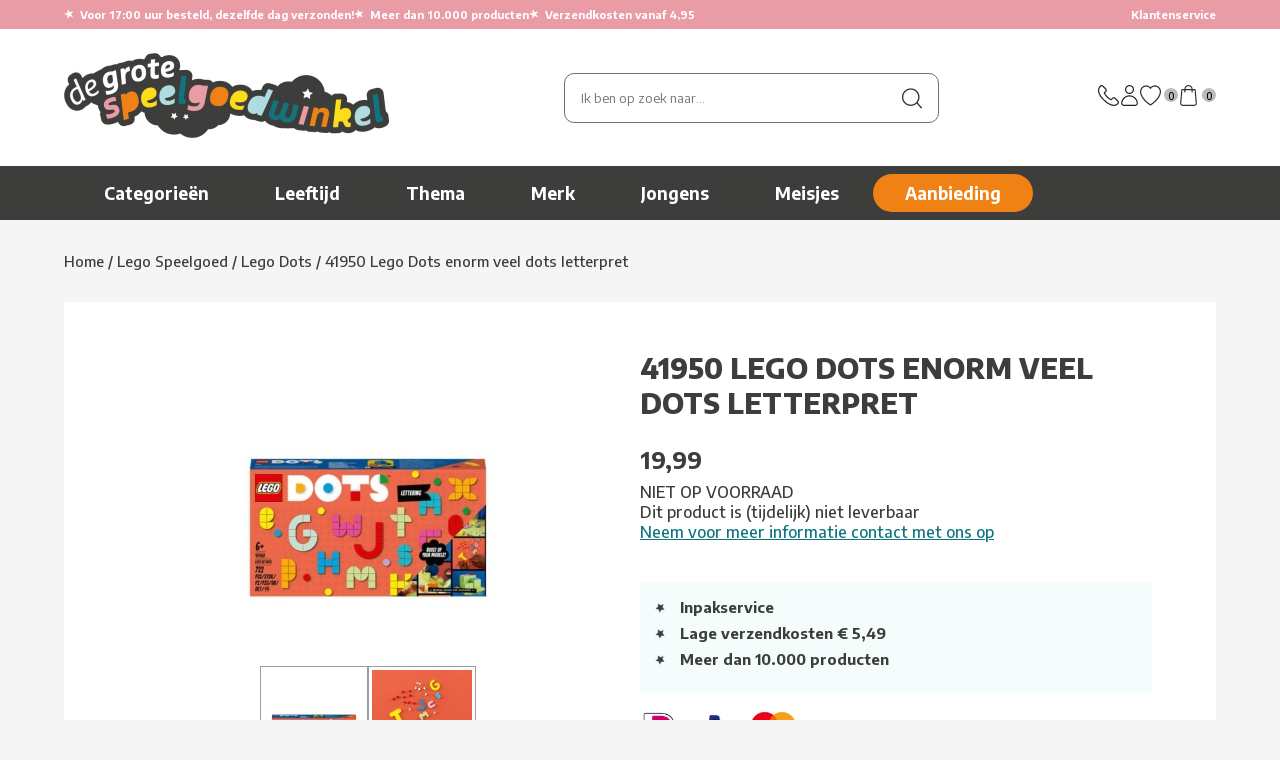

--- FILE ---
content_type: text/html; charset=utf-8
request_url: https://www.degrotespeelgoedwinkel.nl/lego-speelgoed/lego-dots/41950-lego-dots-enorm-veel-dots-letterpret/
body_size: 8147
content:
<!doctype html>
<html lang="nl">
<head>
    <title>41950 Lego Dots enorm veel dots letterpret</title>
    <meta http-equiv="content-type" content="text/html;charset=utf-8">
    <meta name="description" content="41950 Lego Dots enorm veel dots letterpret online kopen doe je veilig bij De Grote Speelgoedwinkel.">
    <meta name="keywords" content="">
    <meta name="language" content="NL">
    <meta name="author" content="De Grote Speelgoedwinkel">
    <meta name="copyright" content="De Grote Speelgoedwinkel">
    <meta name="theme-color" content="#e99ca6">
                <meta property="og:image" content="https://www.degrotespeelgoedwinkel.nl/producten/0001844261/groot/41950-lego-dots-enorm-veel-dots-letterpret.jpg">
            
    <link href="/favicon.ico" rel="shortcut icon" type="image/x-icon">

    <link rel="preconnect" href="https://fonts.googleapis.com">
    <link rel="preconnect" href="https://fonts.gstatic.com" crossorigin>
    <link href="https://fonts.googleapis.com/css2?family=Encode+Sans:wght@100..900&display=swap" rel="stylesheet">

    <link href="/style.degrotespeelgoedwinkel-v298.css" rel="stylesheet" type="text/css">
        <style>
        #menu .thema a {
            background-image: url(/producten/karakters/_menu_sprite_DGSW-v89.jpg);
        }
        #menu .merk a {
            background-image: url(/producten/merken/_menu_sprite_DGSW-v95.jpg);
        }
    </style>
            <meta name="viewport" content="width=device-width, initial-scale=1">
        <style>
            @import "/style-smartphone-v298.css" screen and (max-width: 1182px);
        </style>
        <link rel="stylesheet" href="/style-2025-v298.css">
    <script src="//ajax.googleapis.com/ajax/libs/jquery/1.6/jquery.min.js" type="text/javascript"></script>
            <script src="/jquery-extensions-min-v6.js" type="text/javascript"></script>
    <script src="/script-v298.js" type="text/javascript"></script>
    <script type="text/javascript">
        PARAM = '';
        PARAM_VT = '';
        A4Y = '';
        CLFS = '';
        BP = '/';
        SHOP = 'DGSW';
        TFC_WS = '2087';
        GA_GTM = '1';
        GA_CMT = '';
        VM = false;
        VV = '';
    </script>
    
            <script>(function (w, d, s, l, i) {
                w[l] = w[l] || [];
                w[l].push({'gtm.start': new Date().getTime(), event: 'gtm.js'});
                var f = d.getElementsByTagName(s)[0], j = d.createElement(s), dl = l != 'dataLayer' ? '&l=' + l : '';
                j.async = true;
                j.src = 'https://www.googletagmanager.com/gtm.js?id=' + i + dl;
                f.parentNode.insertBefore(j, f);
            })(window, document, 'script', 'dataLayer', 'GTM-B3L4');</script>

        <!--
        <script async src="https://www.googletagmanager.com/gtag/js?id=G-WWQJ848Y9Z"></script>
        <script>
            window.dataLayer = window.dataLayer || [];
            function gtag(){dataLayer.push(arguments);}
            gtag('js', new Date());
            gtag('config', 'G-WWQJ848Y9Z');
        </script>
        -->
    
    </head>

<body class="">

<noscript>
    <iframe src="https://www.googletagmanager.com/ns.html?id=GTM-B3L4"
            height="0" width="0" style="display:none;visibility:hidden"></iframe>
</noscript>

<div id="topheader-bg">
    <div id="topheader">
                    <div id="topheader-stars">
                <span class="star-placeholder">
                    <span class="star">★</span> Voor 17:00 uur besteld, dezelfde dag verzonden!                </span>
                <span class="star-placeholder">
                    <span class="star">★</span> Meer dan 10.000 producten
                </span>
                <span class="star-placeholder">
                    <span class="star">★</span> Verzendkosten vanaf 4,95
                </span>
            </div>
            <a class="support" href="/klantenservice/">Klantenservice</a>
            </div>
</div>

<div id="header-bg">
    <div id="header">
        <div class="flex align-center gap-4">
            <a class="menu-toggler" href="#menu">
                <svg xmlns="http://www.w3.org/2000/svg" viewBox="0 0 24 24" fill="currentColor" class="size-8">
    <path fill-rule="evenodd" d="M3 6.75A.75.75 0 0 1 3.75 6h16.5a.75.75 0 0 1 0 1.5H3.75A.75.75 0 0 1 3 6.75ZM3 12a.75.75 0 0 1 .75-.75h16.5a.75.75 0 0 1 0 1.5H3.75A.75.75 0 0 1 3 12Zm0 5.25a.75.75 0 0 1 .75-.75h16.5a.75.75 0 0 1 0 1.5H3.75a.75.75 0 0 1-.75-.75Z" clip-rule="evenodd" />
</svg>
            </a>

            <a class="header-logo" href="/">
                <img src="/images/2025/logo-dgsw.jpg" alt="de grote speelgoedwinkel">
            </a>

            <div class="header-icons header-icons-mobile">
                <a href="/klantenservice/contact/">
                    <img src="/images/2025/icons/klantenservice.svg" alt="Contact">
                </a>

                <a href="/account/">
                    <img src="/images/2025/icons/account.svg" alt="Account">
                </a>

                <a class="inline-flex" href="/verlanglijstje/">
                    <img src="/images/2025/icons/favoriet.svg" alt="Verlanglijstje">
                    <span class="count-label" id="vlAantal">0</span>
                </a>

                <a class="inline-flex" href="/winkelwagen/">
                    <img src="/images/2025/icons/tas.svg" alt="Winkelwagen">
                    <span class="count-label">0</span>
                </a>
            </div>
        </div>

                <div class="header-zoeken" id="zoeken">
            <form action="https://www.degrotespeelgoedwinkel.nl/zoeken/" method="get" onsubmit="siteZoeken(this)">
                <div class="autofill" id="div-af-sitezoeken" onmousedown="autofillDivMouseDown(this)"
                     onmouseup="autofillDivMouseUp(this)" onmouseout="autofillDivMouseUp(this)"></div>
                <input class="clearValue" id="inp-af-sitezoeken" maxlength="50" name="zoekwoorden" type="text"
                       value="" onblur="autofillClose('div-af-sitezoeken', 250)"
                       onfocus="autofillOpen('div-af-sitezoeken')" onkeyup="autofillLoad(event)"
                       placeholder="Ik ben op zoek naar...">
                <a class="zoeken" href="https://www.degrotespeelgoedwinkel.nl/zoeken/" onclick="return siteZoeken(this)">
                    <img src="/images/2025/search.jpg" class="search-img" alt="Zoeken">
                </a>
                <a id="zoeken-legen" href="#zoeken-legen" title="Opnieuw">&times;</a>
            </form>
        </div>

        <div class="header-icons header-icons-tablet">
            <a href="/klantenservice/contact/">
                <img src="/images/2025/icons/klantenservice.svg" alt="Contact">
            </a>

            <a href="/account/">
                <img src="/images/2025/icons/account.svg" alt="Account">
            </a>

            <a class="inline-flex" href="/verlanglijstje/">
                <img src="/images/2025/icons/favoriet.svg" alt="Verlanglijstje">
                <span class="count-label" id="vlAantal">0</span>
            </a>

            <a class="inline-flex" href="/winkelwagen/">
                <img src="/images/2025/icons/tas.svg" alt="Winkelwagen">
                <span class="count-label">0</span>
            </a>
        </div>
    </div>
</div>

<div id="menu-bg">
    <ul id="menu">
        <li class="eerste">
            <a class="m sub" href="/categorieen/" id="suba1">Categorie&euml;n</a>
            <div class="sub" id="subm1">
                			<div class="kolom">
				<strong><a href="/bekende-merken/">Bekende merken</a></strong>
				<a href="/vtech/">Vtech Speelgoed</a>
				<a class="meer" href="/bekende-merken/" rel="nofollow">Meer...</a>
				<strong><a href="/lego/">Lego Speelgoed</a></strong>
				<a href="/lego/city/">Lego City</a>
				<a class="meer" href="/lego/" rel="nofollow">Meer...</a>
				<strong><a href="/playmobil/">Playmobil</a></strong>
				<a href="/playmobil/air-stuntshow/">Air Stuntshow</a>
				<a class="meer" href="/playmobil/" rel="nofollow">Meer...</a>
				<strong><a href="/baby-en-peuter/">Babyspeelgoed</a></strong>
				<a href="/baby-en-peuter/hout/">Hout</a>
				<a class="meer" href="/baby-en-peuter/" rel="nofollow">Meer...</a>
				<strong><a href="/peuter/">Peuterspeelgoed</a></strong>
				<a href="/peuter/activity-peuter/">Activity Peuter</a>
				<a class="meer" href="/peuter/" rel="nofollow">Meer...</a>
				<strong><a href="/gezelschapsspellen/">Gezelschapsspellen</a></strong>
				<a href="/gezelschapsspellen/lorcana/">Lorcana</a>
				<a class="meer" href="/gezelschapsspellen/" rel="nofollow">Meer...</a>
				<strong><a href="/tienerpoppen/">Tienerpoppen</a></strong>
				<a href="/tienerpoppen/barbie/">Barbie</a>
				<a class="meer" href="/tienerpoppen/" rel="nofollow">Meer...</a>
				<strong><a href="/puzzels/">Legpuzzels</a></strong>
				<a href="/puzzels/3d-puzzels/">3D-puzzels</a>
				<a class="meer" href="/puzzels/" rel="nofollow">Meer...</a>
			</div>
			<div class="kolom">
				<strong><a href="/hobby-en-creatief/">Knutselen</a></strong>
				<a href="/hobby-en-creatief/aquagelz/">Aquagelz</a>
				<a class="meer" href="/hobby-en-creatief/" rel="nofollow">Meer...</a>
				<strong><a href="/autos-en-garages/">Speelgoedauto</a></strong>
				<a href="/siku/">Siku</a>
				<strong><a href="/bekende-tv-figuren/">Bekende tv figuren</a></strong>
				<a href="/bekende-tv-figuren/five-nights-at-freddys/">Five Nights At Freddy's</a>
				<a class="meer" href="/bekende-tv-figuren/" rel="nofollow">Meer...</a>
				<strong><a href="/bouwspeelgoed-en-constructiespeelgoed/">Bouwspeelgoed</a></strong>
				<a href="/bouwspeelgoed-en-constructiespeelgoed/smartmax/">Smartmax</a>
				<a class="meer" href="/bouwspeelgoed-en-constructiespeelgoed/" rel="nofollow">Meer...</a>
				<strong><a href="/houten-speelgoed/">Houten speelgoed</a></strong>
				<a href="/houten-speelgoed/vormenstoof/">Vormenstoof</a>
				<a class="meer" href="/houten-speelgoed/" rel="nofollow">Meer...</a>
				<strong><a href="/op-afstand-bestuurbaar/">Radiografisch Speelgoed</a></strong>
				<a href="/op-afstand-bestuurbaar/autos/">Radiografische Auto´s</a>
				<a href="/op-afstand-bestuurbaar/robot/">Speelgoed robots</a>
				<strong><a href="/huishoud/">Keuken</a></strong>
				<a href="/huishoud/boodschappen/">Boodschappen</a>
				<a class="meer" href="/huishoud/" rel="nofollow">Meer...</a>
				<strong><a href="/jongens/">Jongensspeelgoed</a></strong>
				<a href="/jongens/mister-beast/">Mister Beast</a>
				<a class="meer" href="/jongens/" rel="nofollow">Meer...</a>
			</div>
			<div class="kolom">
				<strong><a href="/meisjes/">Meisjes</a></strong>
				<a href="/meisjes/kimmon/">Kimmon</a>
				<a class="meer" href="/meisjes/" rel="nofollow">Meer...</a>
				<strong><a href="/buitenspeelgoed/">Buitenspeelgoed</a></strong>
				<a href="/buitenspeelgoed/bellenblaas/">Bellenblaas</a>
				<a class="meer" href="/buitenspeelgoed/" rel="nofollow">Meer...</a>
				<strong><a href="/muziek-en-toebehoren/">Muziek Speelgoed</a></strong>
				<a href="/muziek-en-toebehoren/disco/">Disco</a>
				<a class="meer" href="/muziek-en-toebehoren/" rel="nofollow">Meer...</a>
				<strong><a href="/kleding-en-accessoires/">Kleding &amp; Accessoires</a></strong>
				<a href="/kleding-en-accessoires/kleding/">Verkleedkleding</a>
				<a href="/kleding-en-accessoires/accessoires/">Verkleedaccessoires</a>
				<strong><a href="/tassen-rugzakken-en-etuis/">Kindertassen, rugzakken, paraplu's en portemonnees</a></strong>
				<a href="/tassen-rugzakken-en-etuis/paraplus/">Kinderparaplu's</a>
				<a class="meer" href="/tassen-rugzakken-en-etuis/" rel="nofollow">Meer...</a>
				<strong><a href="/educatief/">Educatief Speelgoed</a></strong>
				<a href="/educatief/squla/">Squla</a>
				<a class="meer" href="/educatief/" rel="nofollow">Meer...</a>
				<strong><a href="/diversen/">Diversen</a></strong>
				<a href="/diversen/kadopapier/">Kadopapier</a>
				<a class="meer" href="/diversen/" rel="nofollow">Meer...</a>
				<strong><a href="/school/">School</a></strong>
				<a href="/school/eten-en-drinken/">Lunchboxen en Schoolbekers</a>
				<a href="/school/schoolartikelen/">Schoolartikelen</a>
			</div>
			<div class="kolom laatste">
				<strong><a href="/pluche-en-knuffels/">Knuffels</a></strong>
				<a href="/pluche-en-knuffels/snackles/">Snackles</a>
				<a class="meer" href="/pluche-en-knuffels/" rel="nofollow">Meer...</a>
				<strong><a href="/sport/">Sportartikelen</a></strong>
				<a href="/sport/voetbal/">Voetbal</a>
				<a class="meer" href="/sport/" rel="nofollow">Meer...</a>
				<strong><a href="/feestartikelen/">Feestartikelen</a></strong>
				<a href="/kleding-en-accessoires/">Carnaval</a>
				<a class="meer" href="/feestartikelen/" rel="nofollow">Meer...</a>
				<strong><a href="/boeken/">Boeken</a></strong>
				<a href="/boeken/deltas/">Boeken</a>
				<strong class="geensubs"><a href="/baby-annabell/">Baby Annabell</a></strong>
				<strong class="geensubs"><a href="/little-dutch/">Little Dutch</a></strong>
				<strong class="geensubs"><a href="/categorieen/">Meer categorie&euml;n...</a></strong>
			</div>
            </div>
        </li>
        <li>
            <a class="m sub" href="#" id="suba2">Leeftijd</a>
            <div class="sub" id="subm2">
                			<div class="kolom">
				<strong>Leeftijd: 0 jaar of ouder</strong>
				<a href="https://www.degrotespeelgoedwinkel.nl/zoeken/?leeftijd=0-2">0 tot 2 jaar</a>
				<a href="https://www.degrotespeelgoedwinkel.nl/zoeken/?leeftijd=2">vanaf 2 jaar</a>
				<a href="https://www.degrotespeelgoedwinkel.nl/zoeken/?leeftijd=3">vanaf 3 jaar</a>
				<a href="https://www.degrotespeelgoedwinkel.nl/zoeken/?leeftijd=4">vanaf 4 jaar</a>
				<a href="https://www.degrotespeelgoedwinkel.nl/zoeken/?leeftijd=5">vanaf 5 jaar</a>
				<a href="https://www.degrotespeelgoedwinkel.nl/zoeken/?leeftijd=6">vanaf 6 jaar</a>
				<a href="https://www.degrotespeelgoedwinkel.nl/zoeken/?leeftijd=7">vanaf 7 jaar</a>
				<a href="https://www.degrotespeelgoedwinkel.nl/zoeken/?leeftijd=8">vanaf 8 jaar</a>
				<a href="https://www.degrotespeelgoedwinkel.nl/zoeken/?leeftijd=9">vanaf 9 jaar</a>
				<a href="https://www.degrotespeelgoedwinkel.nl/zoeken/?leeftijd=10">vanaf 10 jaar</a>
				<a href="https://www.degrotespeelgoedwinkel.nl/zoeken/?leeftijd=11">vanaf 11 jaar</a>
				<a href="https://www.degrotespeelgoedwinkel.nl/zoeken/?leeftijd=12">vanaf 12 jaar</a>
				<a href="https://www.degrotespeelgoedwinkel.nl/zoeken/?leeftijd=13-">13 jaar en ouder</a>
				
			</div>
			<div class="kolom laatste">
				<strong>Leeftijd: 0 - 24 maanden</strong>
				<a href="https://www.degrotespeelgoedwinkel.nl/zoeken/?leeftijd=0-2&amp;leeftijd_vanaf=0">Vanaf 0 maanden</a>
				<a href="https://www.degrotespeelgoedwinkel.nl/zoeken/?leeftijd=0-2&amp;leeftijd_vanaf=3">Vanaf 3 maanden</a>
				<a href="https://www.degrotespeelgoedwinkel.nl/zoeken/?leeftijd=0-2&amp;leeftijd_vanaf=6">Vanaf 6 maanden</a>
				<a href="https://www.degrotespeelgoedwinkel.nl/zoeken/?leeftijd=0-2&amp;leeftijd_vanaf=9">Vanaf 9 maanden</a>
				<a href="https://www.degrotespeelgoedwinkel.nl/zoeken/?leeftijd=0-2&amp;leeftijd_vanaf=12">Vanaf 12 maanden</a>
				<a href="https://www.degrotespeelgoedwinkel.nl/zoeken/?leeftijd=0-2&amp;leeftijd_vanaf=18">Vanaf 18 maanden</a>
			</div>
			<a class="mid" href="/zoeken/?alle" rel="nofollow">Alle leeftijden...</a>
            </div>
        </li>
        <li>
            <a class="m sub" href="#" id="suba3">Thema</a>
            <div class="sub" id="subm3">
                			<div class="kolom sprite thema">
				<a href="https://www.degrotespeelgoedwinkel.nl/zoeken/?karakter=Brandweerman+Sam" class="sprite-r1">Brandweerman Sam</a>
				<a href="https://www.degrotespeelgoedwinkel.nl/zoeken/?karakter=Dragons" class="sprite-r2">Dragons</a>
				<a href="https://www.degrotespeelgoedwinkel.nl/zoeken/?karakter=Minions" class="sprite-r3">Minions</a>
				<a href="https://www.degrotespeelgoedwinkel.nl/zoeken/?karakter=Paw+Patrol" class="sprite-r4">Paw Patrol</a>
			</div>
			<div class="kolom sprite thema">
				<a href="/bekende-tv-figuren/peppa-pig/" class="sprite-r5">Peppa Pig</a>
				<a href="/barbie/" class="sprite-r6">Barbie</a>
				<a href="/bekende-tv-figuren/cars/" class="sprite-r7">Cars</a>
				<a href="/disney-princess/" class="sprite-r8">Disney Princess</a>
			</div>
			<div class="kolom laatste sprite thema">
				<a href="https://www.degrotespeelgoedwinkel.nl/zoeken/?karakter=Filly" class="sprite-r9">Filly</a>
				<a href="/bekende-tv-figuren/nijntje/" class="sprite-r10">Nijntje</a>
				<a href="https://www.degrotespeelgoedwinkel.nl/zoeken/?karakter=Smurfen" class="sprite-r11">Smurfen</a>
				<a href="/baby-en-peuter/woezel-en-pip/" class="sprite-r12">Woezel &amp; Pip</a>
				<a href="/bekende-tv-figuren/star-wars/" class="sprite-r13">Star Wars</a>
			</div>
			<a class="mid3" href="/zoeken/?alle" rel="nofollow">Alle thema's...</a>
            </div>
        </li>
        <li>
            <a class="m sub" href="/bekende-merken/" id="suba4">Merk</a>
            <div class="sub" id="subm4">
                			<div class="kolom sprite merk">
				<a href="https://www.degrotespeelgoedwinkel.nl/zoeken/?merk=Little+Dutch" class="sprite-r1">Little Dutch</a>
				<a href="/baby-born/" class="sprite-r2">Baby Born</a>
				<a href="/barbie/" class="sprite-r3">Barbie</a>
				<a href="/lego/duplo/" class="sprite-r4">Duplo</a>
				<a href="/fisher-price/" class="sprite-r5">Fisher Price</a>
				<a href="https://www.degrotespeelgoedwinkel.nl/zoeken/?merk=Hot+Wheels" class="sprite-r6">Hot Wheels</a>
				<a href="/jumbo/" class="sprite-r7">Jumbo</a>
				<a href="/lego/" class="sprite-r8">Lego</a>
				<a href="/playmobil/" class="sprite-r9">Playmobil</a>
				<a href="/ravensburger/" class="sprite-r10">Ravensburger</a>
				<a href="/vtech/" class="sprite-r11">Vtech</a>
			</div>
			<div class="kolom laatste sprite merk">
				<a href="/999-games/" class="sprite-r12">999-games</a>
				<a href="/bruder/" class="sprite-r13">Bruder</a>
				<a href="/bruynzeel/" class="sprite-r14">Bruynzeel</a>
				<a href="/carrera/" class="sprite-r15">Carrera</a>
				<a href="/chicco/" class="sprite-r16">Chicco</a>
				<a href="https://www.degrotespeelgoedwinkel.nl/zoeken/?merk=Goliath" class="sprite-r17">Goliath</a>
				<a href="/hasbro/" class="sprite-r18">Hasbro</a>
				<a href="/hasbro/nerf/" class="sprite-r19">Nerf</a>
				<a href="https://www.degrotespeelgoedwinkel.nl/zoeken/?merk=Clementoni" class="sprite-r20">Clementoni</a>
				<a href="https://www.degrotespeelgoedwinkel.nl/zoeken/?merk=Dickie+Toys" class="sprite-r21">Dickie Toys</a>
				<a href="https://www.degrotespeelgoedwinkel.nl/zoeken/?merk=Mattel" class="sprite-r22">Mattel</a>
				<a href="/megabloks/" class="sprite-r23">Mega Bloks</a>
			</div>
			<a class="mid" href="/bekende-merken/">Meer merken...</a>
            </div>
        </li>
        <li><a class="m" href="/jongens/" id="suba5">Jongens</a></li>
        <li><a class="m" href="/meisjes/" id="suba6">Meisjes</a></li>
        <li class="aanbieding"><a class="m" href="/aanbiedingen/" id="suba7">Aanbieding</a></li>
    </ul>

    <a href="#menu" id="menu-close-btn">
        <img alt="x" class="size-6" src="/images/2025/icons/kruis-white.svg">
    </a>
</div>

<div id="container">
    <div class="breadcrumb" itemscope itemtype="http://schema.org/BreadcrumbList"><span itemprop="itemListElement" itemscope itemtype="http://schema.org/ListItem"><a href="/" itemprop="item"><span itemprop="name">Home</span><meta itemprop="position" content="1"></a></span> / <span itemprop="itemListElement" itemscope itemtype="http://schema.org/ListItem"><a href="/lego/" itemprop="item"><span itemprop="name">Lego Speelgoed</span><meta itemprop="position" content="2"></a></span> / <span itemprop="itemListElement" itemscope itemtype="http://schema.org/ListItem"><a href="/lego/lego-dots/" itemprop="item"><span itemprop="name">Lego Dots</span><meta itemprop="position" content="3"></a></span> / <span itemprop="itemListElement" itemscope itemtype="http://schema.org/ListItem"><a class="vet" href="/lego-speelgoed/lego-dots/41950-lego-dots-enorm-veel-dots-letterpret/" itemprop="item"><span itemprop="name">41950 Lego Dots enorm veel dots letterpret</span><meta itemprop="position" content="4"></a></span></div>            <div id="content">                <div itemscope itemtype="https://schema.org/Product">
        <div class="richsnippets">
            <meta itemprop="sku" content="153443">
                            <meta itemprop="weight" content="161 gram">
                                <meta itemprop="gtin13" content="5702017156187">
                                <span itemprop="offers" itemscope itemtype="https://schema.org/Offer">
                    <meta itemprop="seller" content="De Grote Speelgoedwinkel">
                    <meta itemprop="priceCurrency" content="EUR">
                    <meta itemprop="price" content="19.99">
                    <meta itemprop="availability" content="OutOfStock">
                </span>
                                    <meta itemprop="depth" content="26 cm">
                                        <meta itemprop="width" content="5 cm">
                                        <meta itemprop="height" content="14 cm">
                                <meta itemprop="name" content="41950 Lego Dots enorm veel dots letterpret">
            <meta itemprop="url" content="https://www.degrotespeelgoedwinkel.nl/lego-speelgoed/lego-dots/41950-lego-dots-enorm-veel-dots-letterpret/">
        </div>

        <div class="product-detail">
            
            <div class="product-detail-image">
                <a class="photo" href="/producten/0001844261/groot/41950-lego-dots-enorm-veel-dots-letterpret.jpg" id="a-img-groot" rel="thumbs"
                   target="_blank" itemprop="image">
                    <img alt="41950 Lego Dots enorm veel dots letterpret" src="/producten/0001844261/detail/41950-lego-dots-enorm-veel-dots-letterpret.jpg"
                         title="Vergroot 41950 Lego Dots enorm veel dots letterpret"></a>

                                    <div class="thumbs">
                                                    <a href="/producten/0001844261/groot/41950-lego-dots-enorm-veel-dots-letterpret.jpg" rel="thumbs" target="_blank">
                                <img alt="41950 Lego Dots enorm veel dots letterpret" src="/producten/0001844261/small/41950-lego-dots-enorm-veel-dots-letterpret.jpg" title="Bekijken"></a>
                                                        <a href="/producten/0001844261_2/groot/41950-lego-dots-enorm-veel-dots-letterpret.jpg" rel="thumbs" target="_blank">
                                <img alt="41950 Lego Dots enorm veel dots letterpret" src="/producten/0001844261_2/small/41950-lego-dots-enorm-veel-dots-letterpret.jpg" title="Bekijken"></a>
                                                </div>
                                </div>

            <div class="product-detail-content">
                <h1>41950 LEGO DOTS ENORM VEEL DOTS LETTERPRET</h1>

                <!-- todo: review sterren ? -->

                                    <div class="price">
                                                    <p>19,99</p>
                                                </div>

                    <div class="stock">
                        NIET OP VOORRAAD<br>Dit product is (tijdelijk) niet leverbaar<br><a href="https://www.degrotespeelgoedwinkel.nl/klantenservice/serviceformulier/">Neem voor meer informatie contact met ons op</a>                    </div>

                    <div class="buttons">
                        
                                            </div>
                
                <!-- todo ??? -->
                
                <div class="usp">
                    <ul>
                        
                        <li>Inpakservice</li>

                                                    <li>Lage verzendkosten &euro; 5,49</li>
                        
                        <li>Meer dan 10.000 producten</li>
                    </ul>
                </div>

                <div class="pay-keurmerk">
                    <img alt="Betaalopties" class="pay-logos" src="/images/2025/betaal-logos.png">

                    <img alt="Webshop Keurmerk" src="/images/webshop-keurmerk-100x37.png">
                </div>
            </div>
        </div>

        <div class="product-tabs">
            <ul class="tabs">
                <li class="selected">
                    <a href="#overzicht" onclick="return openTab()">Beschrijving</a>
                </li>
                <li>
                    <a href="#afbeeldingen" onclick="return openTab('afbeeldingen')">
                        Afbeeldingen                    </a>
                </li>
                <li>
                    <a href="#beoordelingen" onclick="return openTab('beoordelingen')">Beoordelingen</a>
                </li>
            </ul>

            <div class="beschrijving">
                <div id="tab-content-beschrijving" itemprop="description">
                    <h2>DEZE GAVE LEGO SET ZIT BOMVOL KLEURRIJKE DOTS!</h2>
                    Ben jij ook een echte Lego Dots fan? Voeg deze gave&nbsp;41950 Lego dots enorm veel dots letterpret set dan toe aan je collectie! In de set zitten wel 700+ kleurrijke stenen, waar je bijvoorbeeld letters van kunt maken. Hierdoor is de set perfect om te combineren met Lego Dots notitieborden (niet inbegrepen). Zo kun je leuke boodschappen schrijven!<br>
<br>
Kenmerken:<br>
<ul>
    <li>Lego Dots enorm veel DOTS</li>
    <li>722 onderdelen</li>
    <li>Super veel kleuren</li>
    <li>Vanaf 6 jaar</li>
</ul>                </div>

                <div id="tab-content-specificaties">
                        <h3>DETAILS</h3>
    <table class="specs">
                    <tr>
                <td>Leeftijd</td>
                <td class="dp">:</td>
                <td>vanaf 6 jaar</td>
            </tr>
                    <tr>
            <td>Geschikt voor</td>
            <td class="dp">:</td>
            <td>Jongens en Meisjes</td>
        </tr>
                    <tr>
                <td nowrap="nowrap">EAN code</td>
                <td class="dp">:</td>
                <td>5702017156187</td>
            </tr>
                        <tr>
                <td>Afmetingen</td>
                <td class="dp">:</td>
                <td>26&times;5&times;14 cm (l&times;b&times;h)</td>
            </tr>
                        <tr>
                <td>Gewicht</td>
                <td class="dp">:</td>
                <td>161 gram</td>
            </tr>
                        <tr>
                <td>Merk</td>
                <td class="dp">:</td>
                <td><a href="/lego/" itemprop="brand">Lego</a></td>
            </tr>
                        <tr>
                <td>Fabrikant</td>
                <td class="dp">:</td>
                <td>Lego</td>
            </tr>
                        <tr>
                <td>Materiaal</td>
                <td class="dp">:</td>
                <td>Kunststof</td>
            </tr>
                        <tr>
                <td>Batterijen</td>
                <td class="dp">:</td>
                <td>Nee</td>
            </tr>
                        <tr>
                <td>Introductie</td>
                <td class="dp">:</td>
                <td>03-2022</td>
            </tr>
                </table>
    <p class="kleine-delen">
        <img alt="Niet voor 0-3" src="/images/niet-geschikt-0-3.jpg" style="vertical-align: -10px">
        <span>Bevat kleine delen, niet geschikt voor kinderen beneden de 3 jaar</span>
    </p>
                    </div>

                <div id="tab-content-afbeeldingen">
                    <h3>Afbeeldingen</h3>
                                                <a class="thumb" href="/producten/0001844261/groot/41950-lego-dots-enorm-veel-dots-letterpret.jpg" rel="thumbs" target="_blank">
                                <img alt="41950 Lego Dots enorm veel dots letterpret" src="/producten/0001844261/small/41950-lego-dots-enorm-veel-dots-letterpret.jpg" title="Bekijken"></a>
                                                        <a class="thumb" href="/producten/0001844261_2/groot/41950-lego-dots-enorm-veel-dots-letterpret.jpg" rel="thumbs" target="_blank">
                                <img alt="41950 Lego Dots enorm veel dots letterpret" src="/producten/0001844261_2/small/41950-lego-dots-enorm-veel-dots-letterpret.jpg" title="Bekijken"></a>
                                            </div>

                <div id="tab-content-beoordelingen">
                                            <h3>Er zijn nog geen beoordelingen</h3>
                                            <a name="reviews"></a>
                                            <p>Van dit product is nog geen beoordeling beschikbaar.</p>
                                        </div>
            </div>
        </div>

        <div>
                            <h3>
                                            Sorry dit artikel is uitverkocht.
                                                                Misschien is dit wat voor je?
                                    </h3>

                <form action="/winkelwagen/" method="post">
                    <div class="producten">
                            <div class="product" data-id="158322">
            
                            <a class="product-wishlist not-in-wishlist" href="/verlanglijstje/?id=158322"
                   rel="nofollow" title="Voeg toe aan verlanglijstje">
                    <img src="/images/2025/icons/favoriet.svg" alt="Wishlist">
                </a>
            
            <a href="/lego-speelgoed/lego-dots/41962-lego-dots-eenhoorn-creatieve-gezinsset/">                <img alt="41962 Lego Dots Eenhoorn Creatieve Gezinsset" class="foto" src="/producten/01-411-1962/thumb/41962-lego-dots-eenhoorn-creatieve-gezinsset.jpg"></a>

            <a href="/lego-speelgoed/lego-dots/41962-lego-dots-eenhoorn-creatieve-gezinsset/" class="titel">41962 Lego Dots Eenhoorn Creatieve Gezinsset</a>

            <div class="flex justify-between align-center prices">
                <span class="inline-flex gap-2"><span class="price">49,99</span></span>
                                    <a class="knop blauw" href="/winkelwagen/?id=158322"
                       rel="nofollow">Bestel</a>
                                </div>
        </div>
                <div class="product" data-id="158316">
            
                            <a class="product-wishlist not-in-wishlist" href="/verlanglijstje/?id=158316"
                   rel="nofollow" title="Voeg toe aan verlanglijstje">
                    <img src="/images/2025/icons/favoriet.svg" alt="Wishlist">
                </a>
            
            <a href="/lego-speelgoed/lego-dots/41955-lego-dots-stitch-on-patch/">                <img alt="41955 Lego Dots stitch-on patch" class="foto" src="/producten/01-411-1955/thumb/41955-lego-dots-stitch-on-patch.jpg"></a>

            <a href="/lego-speelgoed/lego-dots/41955-lego-dots-stitch-on-patch/" class="titel">41955 Lego Dots stitch-on patch</a>

            <div class="flex justify-between align-center prices">
                <span class="inline-flex gap-2"><span class="price">6,99</span></span>
                                    <a class="knop blauw" href="/winkelwagen/?id=158316"
                       rel="nofollow">Bestel</a>
                                </div>
        </div>
                <div class="product" data-id="157754">
            
                            <a class="product-wishlist not-in-wishlist" href="/verlanglijstje/?id=157754"
                   rel="nofollow" title="Voeg toe aan verlanglijstje">
                    <img src="/images/2025/icons/favoriet.svg" alt="Wishlist">
                </a>
            
            <a href="/lego-speelgoed/lego-dots/41949-lego-ots-taslabels-megapack-berichten/">                <img alt="41949 Lego ots taslabels megapack berichten" class="foto" src="/producten/01-411-1949/thumb/41949-lego-ots-taslabels-megapack-berichten.jpg"></a>

            <a href="/lego-speelgoed/lego-dots/41949-lego-ots-taslabels-megapack-berichten/" class="titel">41949 Lego ots taslabels megapack berichten</a>

            <div class="flex justify-between align-center prices">
                <span class="inline-flex gap-2"><span class="price">29,99</span></span>
                                    <a class="knop blauw" href="/winkelwagen/?id=157754"
                       rel="nofollow">Bestel</a>
                                </div>
        </div>
                            </div>
                </form>
                        <div class="ookleuk">
            <h3>Maak een combideal en ontvang 5% korting</h3>
            <div class="producten">
                        <div class="product" data-id="158316">
            
                            <a class="product-wishlist not-in-wishlist" href="/verlanglijstje/?id=158316"
                   rel="nofollow" title="Voeg toe aan verlanglijstje">
                    <img src="/images/2025/icons/favoriet.svg" alt="Wishlist">
                </a>
            
            <a href="/lego-speelgoed/lego-dots/41955-lego-dots-stitch-on-patch/">                <img alt="41955 Lego Dots stitch-on patch" class="foto" src="/producten/01-411-1955/thumb/41955-lego-dots-stitch-on-patch.jpg"></a>

            <a href="/lego-speelgoed/lego-dots/41955-lego-dots-stitch-on-patch/" class="titel">41955 Lego Dots stitch-on patch</a>

            <div class="flex justify-between align-center prices">
                <span class="inline-flex gap-2"><span class="price">6,99</span></span>
                                    <a class="knop blauw" href="/winkelwagen/?id=158316"
                       rel="nofollow">Bestel</a>
                                </div>
        </div>
                <div class="product" data-id="87005">
                            <div class="sale">Aanbieding</div>
            
                            <a class="product-wishlist not-in-wishlist" href="/verlanglijstje/?id=87005"
                   rel="nofollow" title="Voeg toe aan verlanglijstje">
                    <img src="/images/2025/icons/favoriet.svg" alt="Wishlist">
                </a>
            
            <a href="/lego/lg-dot/">                <img alt="41921 Lego Dots Extra Dots - Serie 3" class="foto" src="/producten/01-411-4597/thumb/41921-lego-dots-extra-dots-serie-3.jpg"></a>

            <a href="/lego/lg-dot/" class="titel">41921 Lego Dots Extra Dots - Serie 3</a>

            <div class="flex justify-between align-center prices">
                <span class="inline-flex gap-2"><span class="discount">2,99</span></span>
                            </div>
        </div>
                    </div>
        </div>
                </div>
                    <div id="imgs-popup-container">
                <div id="imgs-popup">
                    <h4>41950 Lego Dots enorm veel dots letterpret</h4>
                    <div class="groot-thumbs">
                        <div class="groot" onclick="$.colorbox.close()" title="Sluiten">
                            <img alt="41950 Lego Dots enorm veel dots letterpret" id="img-groot"
                                 oncontextmenu="return false">
                            <div id="video-groot"><!-- videoId= --></div>
                        </div>
                        <div class="rechts">
                                                            <a href="/producten/0001844261/groot/41950-lego-dots-enorm-veel-dots-letterpret.jpg" onclick="return showImg(this)">
                                    <img alt="41950 Lego Dots enorm veel dots letterpret" src="/producten/0001844261/small/41950-lego-dots-enorm-veel-dots-letterpret.jpg" title="Bekijken"></a>
                                                                <a href="/producten/0001844261_2/groot/41950-lego-dots-enorm-veel-dots-letterpret.jpg" onclick="return showImg(this)">
                                    <img alt="41950 Lego Dots enorm veel dots letterpret" src="/producten/0001844261_2/small/41950-lego-dots-enorm-veel-dots-letterpret.jpg" title="Bekijken"></a>
                                                        </div>
                    </div>
                </div>
            </div>
                </div>

    <script type="text/javascript">
        $(function () {
            productDetailsActies();
        });
    </script>
            </div>            </div>

<div id="footer">
    <div class="content">
        <div class="links">
            <p class="h3">Klantenservice</p>
            <ul>
                <li><a href="/klantenservice/bestellen/">Bestellen</a></li>
                <li><a href="/klantenservice/bezorgen/">Bezorgen</a></li>
                <li><a href="/klantenservice/betalen/">Betalen</a></li>
                <li><a href="/klantenservice/informatie-en-voorwaarden/">Voorwaarden</a></li>
                <li><a href="/klantenservice/informatie-en-voorwaarden/#privacy-policy">Privacy policy</a></li>
            </ul>
        </div>

        <div class="links">
            <p class="h3">Over ons</p>
            <ul>
                <li><a href="/klantenservice/contact/">Medewerkers</a></li>
                <li><a href="/klantenservice/garantie-en-service/">Garantie</a></li>
                <li><a href="/klantenservice/retourneren/">Retourneren</a></li>
            </ul>
        </div>

        <div class="links">
            <p class="h3">Account</p>
            <ul>
                <li><a href="/account/">Inloggen</a></li>
                <li><a href="/verlanglijstje/">Mijn verlanglijstje</a></li>
                <li><a href="/winkelwagen/">Winkelmand</a></li>
            </ul>
        </div>

        <div class="links">
            <p class="h3">Contact</p>
            <ul>
                <li><a href="tel:0515331200">0515 - 33 12 00</a></li>
                <li><a href="/klantenservice/contact/">E-mail</a></li>
            </ul>
        </div>
    </div>

    <div class="content">
        <div class="betaalinfo">
            <p class="h3">Veilig betalen</p>
            <a class="pay-logos" href="/klantenservice/betalen/">
                <img alt="Betaalopties" src="/images/2025/betaal-logos.png"></a>
        </div>

        <div class="waarborg">
            <p class="h3">Veilig winkelen</p>
            <a href="https://www.keurmerk.info/nl/consumenten/webwinkel/?key=10996" target="_blank">
                <img alt="Webshop Keurmerk"
                     src="/images/webshop-keurmerk-100x37.png" onclick="_gaq.push(['_trackEvent', 'Footer', 'click', 'thuiswinkel'])"></a>
        </div>

        <div class="volgons">
            <p class="h3">Volg ons</p>
            <a href="#">Aanmelden nieuwsbrief</a>
        </div>

        <div class="socials">
            <a href="https://www.facebook.com/degrotespeelgoedwinkel" target="_blank" title="Facebook">
                <img alt="Facebook" class="footer-facebook" src="/images/2025/footer-facebook.jpg">
            </a>
        </div>
    </div>

    
    <div class="content content-copy">
        <div class="copy">
            <p>
                &copy; 2009 - 2026 De Grote Speelgoedwinkel                &ndash; Speelgoed, Puzzels en Spellen                &ndash; <a href="https://www.degrotespeelgoedwinkel.nl/sitemap/">Sitemap</a>
            </p>
                        <p>
                Powered by <a href="https://www.tttsoftware.nl/" target="_blank"
                              title="internet &amp; software oplossingen">TTT software</a>
            </p>
        </div>
    </div>
</div>
<script type="text/javascript">
var google_tag_params = {
	ecomm_prodid: [153443,158322,158316,157754,87005],
	ecomm_pagetype: 'product',
	ecomm_totalvalue: 109.95};
</script>
<script type="text/javascript">
/* <![CDATA[ */
var google_conversion_id = 1028112109;
var google_conversion_label = "TmIcCLu97AEQ7f2e6gM";
var google_custom_params = window.google_tag_params;
var google_remarketing_only = true;
/* ]]> */
</script>
<script type="text/javascript" src="//www.googleadservices.com/pagead/conversion.js"></script>
<noscript>
<div style="display:inline;"><img height="1" width="1" style="border-style:none;" alt="" src="//googleads.g.doubleclick.net/pagead/viewthroughconversion/1028112109/?value=0&amp;label=TmIcCLu97AEQ7f2e6gM&amp;guid=ON&amp;script=0"></div>
</noscript>

<script src="/script-2025-v298.js" type="text/javascript"></script>

</body>
</html>